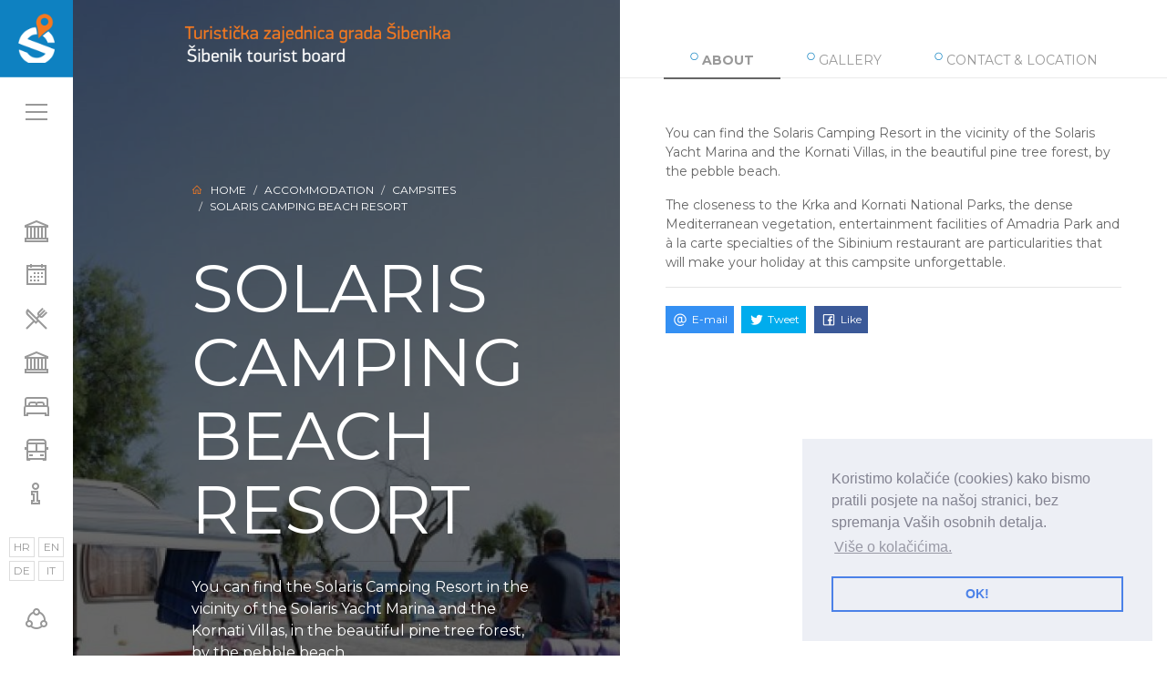

--- FILE ---
content_type: text/html; charset=UTF-8
request_url: https://www.sibenik-tourism.hr/lokacije/solaris-camping-beach-resort/63/en.html
body_size: 6596
content:
<!DOCTYPE html>
<html xmlns="http://www.w3.org/1999/xhtml">
<head>
<meta http-equiv="Content-Type" content="text/html; charset=utf-8" />
<meta name="google-site-verification" content="SFKGVmOKLUwjIqnWOz4T3WK4LuNrX1ubs2pBDjd6VFc" />
<meta http-equiv="Cache-control" content="public"><meta name="viewport" content="target-densitydpi=device-dpi, width=device-width, initial-scale=1.0, minimum-scale=1.0, maximum-scale=1.0, user-scalable=no"/><meta name="apple-mobile-web-app-capable" content="yes"/><meta http-equiv="Content-Language" content="en" /><meta name="keywords" content=""><meta name="author" content="Visit Šibenik"><meta property="og:title" content="SOLARIS CAMPING BEACH RESORT" /><meta property="og:url" content="https://www.sibenik-tourism.hr/lokacije/solaris-camping-beach-resort/63/en.html"/><meta property="og:image" content="https://www.sibenik-tourism.hr/upload/lokacije/2018/07/2018-07-11/63//170061solariscampingbeachresort1024x682.jpg"/><title>SOLARIS CAMPING BEACH RESORT :: Visit Šibenik</title><link href="https://www.sibenik-tourism.hr/tpl/stil/css/bootstrap.min.css" rel="stylesheet">
<link href="https://www.sibenik-tourism.hr/tpl/stil/css/fonts.css" rel="stylesheet">
<link href="https://www.visitsibenik.net/tpl/stil/css/fonts.css" rel="stylesheet">
<link href="https://www.visitsibenik.hr/tpl/stil/css/fonts.css" rel="stylesheet">
<link href="https://www.sibenik-tourism.hr/tpl/stil/css/lightbox.css" rel="stylesheet">
<link href="https://www.sibenik-tourism.hr/tpl/stil/css/gallery.css" rel="stylesheet">
<link href="https://www.sibenik-tourism.hr/tpl/stil/css/slick.css" rel="stylesheet">
<link href="https://www.sibenik-tourism.hr/tpl/stil/css/slick-theme.css" rel="stylesheet">
<link href="https://www.sibenik-tourism.hr/tpl/stil/css/jssocials.css" rel="stylesheet">
<link href="https://www.sibenik-tourism.hr/tpl/stil/css/jssocials-theme-flat.css" rel="stylesheet">
<link href="https://www.sibenik-tourism.hr/tpl/stil/css/master.css" rel="stylesheet">
<link rel="stylesheet" type="text/css" href="https://cdn.jsdelivr.net/npm/cookieconsent@3/build/cookieconsent.min.css" />
<script src="https://cdn.jsdelivr.net/npm/cookieconsent@3/build/cookieconsent.min.js"></script>
<script>
window.addEventListener("load", function(){
window.cookieconsent.initialise({
  "palette": {
    "popup": {
      "background": "#edeff5",
      "text": "#838391"
    },
    "button": {
      "background": "transparent",
      "text": "#4b81e8",
      "border": "#4b81e8"
    }
  },
  "position": "bottom-right",
  "content": {
    "message": "Koristimo kolačiće (cookies) kako bismo pratili posjete na našoj stranici, bez spremanja Vaših osobnih detalja. ",
    "dismiss": "OK!",
    "link": "Više o kolačićima.",
    "href": "http://www.allaboutcookies.org/"
  }
})});
</script>
</head>
<body>

<div class="loader"></div>
<!-- Global site tag (gtag.js) - Google Analytics -->
<script async src="https://www.googletagmanager.com/gtag/js?id=UA-171264512-1"></script>
<script>
  window.dataLayer = window.dataLayer || [];
  function gtag(){dataLayer.push(arguments);}
  gtag('js', new Date());

  gtag('config', 'UA-171264512-1');
</script>

<div id="fb-root"></div>
<script>(function(d, s, id) {
  var js, fjs = d.getElementsByTagName(s)[0];
  if (d.getElementById(id)) return;
  js = d.createElement(s); js.id = id;
  js.src = 'https://connect.facebook.net/hr_HR/sdk.js#xfbml=1&version=v2.12&appId=224411374277648&autoLogAppEvents=1';
  fjs.parentNode.insertBefore(js, fjs);
}(document, 'script', 'facebook-jssdk'));</script>
<div id="mainMenu"> <a href="#" id="closeMenu"><i class="la la-times"></i></a>
  <div class="row"> <div class="col-md-2"> <h5><a href="https://www.sibenik-tourism.hr/stranice/city-guide/1/en.html" class="blue text-uppercase">City guide</a></h5> <hr/><p><a href="https://www.sibenik-tourism.hr/stranice/unesco-monuments/7/en.html">Unesco monuments</a></p><p><a href="https://www.sibenik-tourism.hr/stranice/attractions/10/en.html">Attractions</a></p><p><a href="https://www.sibenik-tourism.hr/stranice/cultural-heritage/15/en.html">Cultural heritage</a></p><p><a href="https://www.sibenik-tourism.hr/stranice/scenic-attractions/11/en.html">Scenic attractions</a></p><p><a href="https://www.sibenik-tourism.hr/stranice/beaches/14/en.html">Beaches</a></p><p><a href="https://www.sibenik-tourism.hr/stranice/sibenik-audio-guide/146/en.html">Šibenik Audio Guide </a></p></div><div class="col-md-2"> <h5><a href="https://www.sibenik-tourism.hr/stranice/experience-sibenik/2/en.html" class="blue text-uppercase">Experience Šibenik</a></h5> <hr/><p><a href="https://www.sibenik-tourism.hr/stranice/events/81/en.html">Events</a></p><p><a href="https://www.sibenik-tourism.hr/stranice/tourist-places/24/en.html">Tourist places</a></p><p><a href="https://www.sibenik-tourism.hr/stranice/resorts/40/en.html">Resorts</a></p><p><a href="https://www.sibenik-tourism.hr/stranice/game-of-thrones-locations/49/en.html">Game of Thrones locations</a></p></div><div class="col-md-2"> <h5><a href="https://www.sibenik-tourism.hr/stranice/lifestyle/3/en.html" class="blue text-uppercase">Lifestyle</a></h5> <hr/><p><a href="https://www.sibenik-tourism.hr/stranice/gastro-offer/25/en.html">Gastro offer</a></p><p><a href="https://www.sibenik-tourism.hr/stranice/wineries/104/en.html">Wineries</a></p><p><a href="https://www.sibenik-tourism.hr/stranice/souvenirs/29/en.html">Souvenirs</a></p><p><a href="https://www.sibenik-tourism.hr/stranice/activity-holiday/27/en.html">Activity holiday</a></p><p><a href="https://www.sibenik-tourism.hr/stranice/excursions/28/en.html">Excursions</a></p><p><a href="https://www.sibenik-tourism.hr/stranice/shopping/30/en.html">Shopping</a></p></div><div class="col-md-2"> <h5><a href="https://www.sibenik-tourism.hr/stranice/interesting-things/150/en.html" class="blue text-uppercase">Interesting things</a></h5> <hr/><p><a href="https://www.sibenik-tourism.hr/stranice/natural-heritage/151/en.html">Natural heritage</a></p><p><a href="https://www.sibenik-tourism.hr/stranice/palaces/152/en.html">Palaces</a></p><p><a href="https://www.sibenik-tourism.hr/stranice/interesting-details/153/en.html">Interesting details</a></p></div><div class="col-md-2"> <h5><a href="https://www.sibenik-tourism.hr/stranice/accommodation/4/en.html" class="blue text-uppercase">Accommodation</a></h5> <hr/><p><a href="https://www.sibenik-tourism.hr/stranice/hotels/50/en.html">Hotels</a></p><p><a href="https://www.sibenik-tourism.hr/stranice/hostels/51/en.html">Hostels</a></p><p><a href="https://www.sibenik-tourism.hr/stranice/campsites/52/en.html">Campsites</a></p><p><a href="https://www.sibenik-tourism.hr/stranice/private-accommodation/20/en.html">Private accommodation</a></p><p><a href="https://www.sibenik-tourism.hr/stranice/marinas/21/en.html">Marinas</a></p><p><a href="https://www.sibenik-tourism.hr/stranice/charter/22/en.html">Charter</a></p><p><a href="https://www.sibenik-tourism.hr/stranice/travel-agencies/23/en.html">Travel agencies</a></p></div><div class="col-md-2"> <h5><a href="https://www.sibenik-tourism.hr/stranice/plan-travel/5/en.html" class="blue text-uppercase">Plan travel</a></h5> <hr/><p><a href="https://www.sibenik-tourism.hr/stranice/car/54/en.html">Car</a></p><p><a href="https://www.sibenik-tourism.hr/stranice/bus/56/en.html">Bus</a></p><p><a href="https://www.sibenik-tourism.hr/stranice/airports/53/en.html">Airports</a></p><p><a href="https://www.sibenik-tourism.hr/stranice/railway/55/en.html">Railway</a></p><p><a href="https://www.sibenik-tourism.hr/stranice/ferry-service/57/en.html">Ferry service</a></p><p><a href="https://www.sibenik-tourism.hr/stranice/taxi/58/en.html">Taxi</a></p><p><a href="https://www.sibenik-tourism.hr/stranice/rent-a-car/59/en.html">Rent a car</a></p></div><div class="col-md-2"> <h5><a href="https://www.sibenik-tourism.hr/stranice/about-sibenik/6/en.html" class="blue text-uppercase">About Šibenik</a></h5> <hr/><p><a href="https://www.sibenik-tourism.hr/stranice/sibenik-today/60/en.html">Šibenik today</a></p><p><a href="https://www.sibenik-tourism.hr/stranice/history/61/en.html">History</a></p><p><a href="https://www.sibenik-tourism.hr/stranice/historic-figures/63/en.html">Historic figures</a></p><p><a href="https://www.sibenik-tourism.hr/stranice/famous-sibenik-figures/64/en.html">Famous Šibenik figures</a></p></div> </div>
  <p>&nbsp;</p>
  <div class="row"> 
  	<div class="col-md-2"> <h5><a href="https://www.sibenik-tourism.hr/stranice/current/83/en.html" class="blue text-uppercase">Current</a></h5> <hr/><p><a href="https://www.sibenik-tourism.hr/stranice/calendar-of-events/79/en.html">Calendar of events</a></p></div><div class="col-md-2"> <h5><a href="https://www.sibenik-tourism.hr/stranice/service-information/84/en.html" class="blue text-uppercase">Service information</a></h5> <hr/><p><a href="https://www.sibenik-tourism.hr/stranice/sibenik-card/127/en.html">Šibenik Card</a></p><p><a href="https://www.sibenik-tourism.hr/stranice/important-phone-numbers/80/en.html">Important phone numbers</a></p><p><a href="https://www.sibenik-tourism.hr/stranice/press-center/87/en.html">Press center</a></p></div><div class="col-md-2"> <h5><a href="https://www.sibenik-tourism.hr/stranice/multimedia/85/en.html" class="blue text-uppercase">Multimedia</a></h5> <hr/><p><a href="https://www.sibenik-tourism.hr/stranice/photo-galleries/88/en.html">Photo galleries</a></p><p><a href="https://www.sibenik-tourism.hr/stranice/video-gallery/86/en.html">Video gallery</a></p><p><a href="https://www.sibenik-tourism.hr/stranice/brochures/90/en.html">Brochures</a></p><p><a href="https://www.sibenik-tourism.hr/stranice/360-panorama/123/en.html">360 Panorama</a></p><p><a href="https://www.sibenik-tourism.hr/stranice/webcams/124/en.html">Webcams</a></p></div><div class="col-md-2"> <h5><a href="https://www.sibenik-tourism.hr/stranice/informations/92/en.html" class="blue text-uppercase">Informations</a></h5> <hr/><p><a href="https://www.sibenik-tourism.hr/stranice/news/94/en.html">News</a></p></div> 
    <div class="col-md-2">&nbsp;</div>
    
  </div>
    <p>&nbsp;</p>
        <p>&nbsp;</p>
            <p>&nbsp;</p>
  <div class="row">
  
  <div class="col-md-4">
    	<h5 class="blue text-uppercase">Tourist Information Center - TIC</h5><hr/>
         <p><i class="la la-map-marker blue"></i> &nbsp; <b>Address:</b>  Obala palih omladinaca 3, 22000 Šibenik</p>                              
         <p><i class="la la-phone blue"></i> &nbsp; <b>Phone:</b>  +385 (0)22 214 411; +385 (0)22 214 448</p>                     		                        	
         <p><i class="la la-envelope blue"></i> &nbsp; <b>E-mail:</b>  <a href="mailto:info.center@visitsibenik.hr ">info.center@visitsibenik.hr </a></p>
         <p><i class="la la-globe blue"></i> &nbsp; <b>Website</b> <a href="https://www.visitsibenik.hr" target="_blank">https://www.visitsibenik.hr</a></p>
    </div>
    <div class="col-md-4">
    	<h5 class="blue text-uppercase">Tourist Board of the City of Šibenik</h5><hr/>
        <p><i class="la la-map-marker blue"></i> &nbsp; <b>Address:</b>  Fausta Vrančića 18, 22000 Šibenik</p>                              
         <p><i class="la la-phone blue"></i> &nbsp; <b>Phone:</b>   +385 (0)22 212 075; +385 (0)22 219 073</p>                     		                        	
         <p><i class="la la-envelope blue"></i> &nbsp; <b>E-mail:</b>  <a href="mailto:info@visitsibenik.hr">info@visitsibenik.hr</a></p>
         <p><i class="la la-globe blue"></i> &nbsp; <b>Website:</b> <a href="https://www.visitsibenik.hr" target="_blank">https://www.visitsibenik.hr</a></p>
        
    </div>
    <div class="col-md-4">
    	<h5 class="blue text-uppercase">Društvene mreže</h5><hr/>
         <p> <a class="iconBig" href=" https://www.facebook.com/TouristBoardSibenik">
				<i class="la la-facebook"></i> &nbsp; FACEBOOK 
			</a></p>
		<p> <a class="iconBig" href=" https://twitter.com/sibeniktb">
				<i class="la la-twitter"></i> &nbsp; TWITTER 
			</a> </p>
		<p> <a class="iconBig" href=" https://www.youtube.com/user/ilovesibenik">
				<i class="la la-youtube"></i> &nbsp; YOUTUBE 
			</a> </p>
		<p> <a class="iconBig" href=" https://www.instagram.com/lovesibenik/">
				<i class="la la-instagram"></i> &nbsp; INSTAGRAM 
			</a></p> 
		<p> <a class="iconBig" href="https://www.flickr.com/photos/ilovesibenik/">
				<i class="la la-flickr"></i> &nbsp; FLICKR 
			</a> </p>
		<p>   
        
    </div>
  
  </div>
</div>
<div id="shareMenu"> <a href="#" id="closeShare"><i class="la la-times"></i></a>
  <div id="share"></div>
</div>
 <div id="mainSidebar">
  <div id="mainSidebarLogo"> <a href="https://www.sibenik-tourism.hr"><img src="https://www.sibenik-tourism.hr/tpl/stil/img/tz-sibenik-logo-white.png" width="100%"/></a> </div>
  <div class="mainSidebarItem"> <a id="showMenu" href="#"><i class="la la-bars"></i></a> </div>
  <div class="mainSidebarItem" id="langMenu">
  	<a  href="https://www.sibenik-tourism.hr/lokacije/solaris-camping-beach-resort/63/hr.html">HR</a><a  href="https://www.sibenik-tourism.hr/lokacije/solaris-camping-beach-resort/63/en.html">EN</a><a  href="https://www.sibenik-tourism.hr/lokacije/solaris-camping-beach-resort/63/de.html">DE</a><a  href="https://www.sibenik-tourism.hr/lokacije/solaris-camping-beach-resort/63/it.html">IT</a>  </div>
  <div class="mainSidebarItem" id="mainCatMenu"> 
  	<a data-toggle="tooltip" data-placement="right" title="City guide" href="https://www.sibenik-tourism.hr/stranice/city-guide/1/en.html"><i class="la la-university"></i></a><a data-toggle="tooltip" data-placement="right" title="Experience Šibenik" href="https://www.sibenik-tourism.hr/stranice/experience-sibenik/2/en.html"><i class="la la-calendar"></i></a><a data-toggle="tooltip" data-placement="right" title="Lifestyle" href="https://www.sibenik-tourism.hr/stranice/lifestyle/3/en.html"><i class="la la-cutlery"></i></a><a data-toggle="tooltip" data-placement="right" title="Interesting things" href="https://www.sibenik-tourism.hr/stranice/interesting-things/150/en.html"><i class="la la-university"></i></a><a data-toggle="tooltip" data-placement="right" title="Accommodation" href="https://www.sibenik-tourism.hr/stranice/accommodation/4/en.html"><i class="la la-bed"></i></a><a data-toggle="tooltip" data-placement="right" title="Plan travel" href="https://www.sibenik-tourism.hr/stranice/plan-travel/5/en.html"><i class="la la-bus"></i></a><a data-toggle="tooltip" data-placement="right" title="About Šibenik" href="https://www.sibenik-tourism.hr/stranice/about-sibenik/6/en.html"><i class="la la-info"></i></a>  </div>
  <div class="mainSidebarItem" id="Social"> <a id="showShare" href="#"><i class="la la-share-alt "></i></a> </div>
</div>
 <div class="container-fluid" id="indexSLider"> 
		<img src="https://www.sibenik-tourism.hr/tpl/stil/img/logo-slider.png" id="sliderLogo"/> 
    </div>
 <div id="mainContent">
  		
  
    	<div class="row no-gutters" id="page-container">
  
        	<div class="col-md-6" id="pageMedia">
            	<div   id="featBigTitleLocation"  > 
                	<div class="caption" data-img="https://www.sibenik-tourism.hr/upload/lokacije/2018/07/2018-07-11/63//170061solariscampingbeachresort1024x682.jpg">
                    	
                    	<div class="data-img-caption">
                        	<nav aria-label="breadcrumb">
  								<ol class="breadcrumb">
    							<li class="breadcrumb-item"><a href="https://www.sibenik-tourism.hr"><i class="la la-home orange"></i> &nbsp; Home</a></li>
    							<li class="breadcrumb-item"><a href="https://www.sibenik-tourism.hr/stranice/accommodation/4/en.html">Accommodation</a></li><li class="breadcrumb-item"><a href="https://www.sibenik-tourism.hr/stranice/campsites/52/en.html">Campsites</a></li>    							<li class="breadcrumb-item active" aria-current="page">SOLARIS CAMPING BEACH RESORT</li>
  								</ol>
							</nav>
                            <p>&nbsp;</p>
                            <h1>SOLARIS CAMPING BEACH RESORT</h1>
                            <hr/>
                            <p><p>You can find the Solaris Camping Resort in the vicinity of the Solaris Yacht Marina and the Kornati Villas, in the beautiful pine tree forest, by the pebble beach.</p>
</p>
                            <p>&nbsp;</p>
                                                    	<p><sup class="orange"> <i class="la la-circle"></i> </sup> <b>FIND OUT MORE:</b> &nbsp; <a  class="orange" href="http://www.campingsolaris.com/" target="_blank">www.campingsolaris.com</a></p>
                                                           
                        </div>
                    </div>
                </div>
            </div>
            
            
            <div class="col-md-6" id="pageInfo">
            	<ul class="nav nav-fill nav-tabs  text-uppercase" id="myTab" role="tablist">
                	  					<li class="nav-item">
    					<a class="nav-link active" id="home-tab" data-toggle="tab" href="#about" role="tab" aria-controls="home" aria-selected="true"><sup class="blue"> <i class="la la-circle"></i> </sup> ABOUT  </a>
  					</li>
                                          					<li class="nav-item">
    					<a class="nav-link" id="profile-tab" data-toggle="tab" href="#media" role="tab" aria-controls="profile" aria-selected="false"><sup class="blue"> <i class="la la-circle"></i> </sup> GALLERY  </a>
  					</li>
                                                                                                    <li class="nav-item">
    					<a class="nav-link" id="data-tab" data-toggle="tab" href="#contact" role="tab" aria-controls="data" aria-selected="false"><sup class="blue"> <i class="la la-circle"></i> </sup> CONTACT & LOCATION  </a>
  					</li>
                    
                     
				</ul>
				<div class="tab-content" id="myTabContent">
                	
                	  					<div class="tab-pane fade show active" id="about" role="tabpanel" aria-labelledby="home-tab">
                    	<p>You can find the Solaris Camping Resort in the vicinity of the Solaris Yacht Marina and the Kornati Villas, in the beautiful pine tree forest, by the pebble beach.</p>
                    	<p>The closeness to the Krka and Kornati National Parks, the dense Mediterranean vegetation, entertainment facilities of Amadria Park and &agrave; la carte specialties of the Sibinium restaurant are particularities that will make your holiday at this campsite unforgettable.</p>
                        <hr/>
                        <div class="share2"></div> 
                     </div>
                                            					 <div class="tab-pane fade" id="media" role="tabpanel" aria-labelledby="profile-tab">
     					<div class="viewGallery" itemscope itemtype="http://schema.org/ImageGallery"><figure   itemprop="associatedMedia" itemscope itemtype="http://schema.org/ImageObject" >
        <a href="https://www.sibenik-tourism.hr/upload/lokacije/2018/07/2018-07-11/63/17004solariscampingbeachresort1024x682.jpg" itemprop="contentUrl" data-size="1920x1278">
            <img src="https://www.sibenik-tourism.hr/thumbs/lokacije/2018/07/2018-07-11/63/17004solariscampingbeachresort1024x682.jpg" itemprop="thumbnail" alt="SOLARIS CAMPING BEACH RESORT"  />
        </a>
     </figure><figure   itemprop="associatedMedia" itemscope itemtype="http://schema.org/ImageObject" >
        <a href="https://www.sibenik-tourism.hr/upload/lokacije/2018/07/2018-07-11/63/17005solariscampingbeachresort1024x683.jpg" itemprop="contentUrl" data-size="1920x1280">
            <img src="https://www.sibenik-tourism.hr/thumbs/lokacije/2018/07/2018-07-11/63/17005solariscampingbeachresort1024x683.jpg" itemprop="thumbnail" alt="SOLARIS CAMPING BEACH RESORT"  />
        </a>
     </figure><figure   itemprop="associatedMedia" itemscope itemtype="http://schema.org/ImageObject" >
        <a href="https://www.sibenik-tourism.hr/upload/lokacije/2018/07/2018-07-11/63/170061solariscampingbeachresort1024x682.jpg" itemprop="contentUrl" data-size="1920x1278">
            <img src="https://www.sibenik-tourism.hr/thumbs/lokacije/2018/07/2018-07-11/63/170061solariscampingbeachresort1024x682.jpg" itemprop="thumbnail" alt="SOLARIS CAMPING BEACH RESORT"  />
        </a>
     </figure><figure   itemprop="associatedMedia" itemscope itemtype="http://schema.org/ImageObject" >
        <a href="https://www.sibenik-tourism.hr/upload/lokacije/2018/07/2018-07-11/63/170062solariscampingbeachresort1024x682.jpg" itemprop="contentUrl" data-size="1920x1278">
            <img src="https://www.sibenik-tourism.hr/thumbs/lokacije/2018/07/2018-07-11/63/170062solariscampingbeachresort1024x682.jpg" itemprop="thumbnail" alt="SOLARIS CAMPING BEACH RESORT"  />
        </a>
     </figure></div>                      </div>
                                          
                                          
                                          
                                         
                                          <div class="tab-pane fade" id="contact" role="tabpanel" aria-labelledby="data-tab">
                                          
                     	                     	<iframe src="https://www.google.com/maps/embed?pb=!1m18!1m12!1m3!1d3891.1553594620254!2d15.875838316022557!3d43.69884497911981!2m3!1f0!2f0!3f0!3m2!1i1024!2i768!4f13.1!3m3!1m2!1s0x1335242acdd55933%3A0x5d1e3a7b4a005f33!2sSolaris+Camping+Beach+Resort!5e1!3m2!1shr!2shr!4v1554288797756!5m2!1shr!2shr" width="100%" height="450" frameborder="0" style="border:0" allowfullscreen></iframe>	
                        <hr/>
                                                <div class="row">
                            <div class="col-md-6">
                            
                             <p><i class="la la-map-marker blue"></i> &nbsp; <b>Address:</b>  Hoteli Solaris 86, 22000 Šibenik</p>                              <p><i class="la la-phone blue"></i> &nbsp; <b>Phone:</b>  +385 22 361 017</p>                     		                        	<p><i class="la la-envelope blue"></i> &nbsp; <b>E-mail:</b>  <a href="mailto:camping@solaris.hr">camping@solaris.hr</a></p>
                                                                                	<p><i class="la la-globe blue"></i> &nbsp; <b>Website:</b> <a href="http://www.campingsolaris.com/" target="_blank">www.campingsolaris.com</a></p>
                                                         </div>
                            <div class="col-md-6">
                        		
                            </div>
                        </div>
                        <hr/>
                        <div class="share2"></div> 
                     </div>
                     
                     
                     
                     
                    
				</div>
            </div>
        
        </div>	
        <div class="container-fluid" id="featuredBox">
  <div class="row no-gutters"> <div class="col-md-4 lgreyBg">
    <div class="pad">
      <div class="row">
        <div class="col-md-10 col-8">
          <h3 class="blue text-uppercase"><b>Nextbike</b></h3>
          <p>&nbsp;</p>
          <p>Nextbike f&auml;hrt mit dem Fahrrad in die N&auml;chste Woche. Register for free and pay for the Nextbike-Bike with 250 Points!</p>

<p><strong>Learn more at:<a href="http://https://www.nextbike.hr/hr/sibenik/" target="_blank"><strong>&nbsp; </strong>www.nextbike.hr/hr/sibenik/</a></strong></p>

        </div>
        <div class="col-md-2 col-4 text-center"> <a href=""><img src="https://www.sibenik-tourism.hr/upload/mediablok/2019/04/2019-04-04/2/nextbikelogo.png" width="100%"/></a> </div>
      </div>
    </div>
  </div><div class="col-md-4 lgreyBg">
    <div class="pad">
      <div class="row">
        <div class="col-md-10 col-8">
          <h3 class="blue text-uppercase"><b>360<sup>0</sup> Panorama</b></h3>
          <p>&nbsp;</p>
          <p><a class="btn btn-primary btn-block" href="https://www.sibenik-tourism.hr/stranice/360-panorame/123/en.html">Open 360 city view</a></p>

        </div>
        <div class="col-md-2 col-4 text-center"> <a href=""><img src="https://www.sibenik-tourism.hr/upload/mediablok/2019/04/2019-04-19/4/td.png" width="100%"/></a> </div>
      </div>
    </div>
  </div><div class="col-md-4 darkBg">
    <div class="pad">
      <div class="row">
        <div class="col-md-10 col-8">
          <h3 class="blue text-uppercase"><b>Šibenik Audio Guide </b></h3>
          <p>&nbsp;</p>
          <p>The audio guide application of the Tourist Board of the City of &Scaron;ibenik for audio guidance of the visitors to famous locations of the City of &Scaron;ibenik.</p>

<hr />
<p>. The guide contents are available in the Croatian, English, German and Italian language.</p>

        </div>
        <div class="col-md-2 col-4 text-center"> <a href=""><img src="https://www.sibenik-tourism.hr/upload/mediablok/2021/07/2021-07-06/9/tzsibenikvodicikonicaaplikacije.png" width="100%"/></a> </div>
      </div>
    </div>
  </div> </div>
</div>
 
<div class="row no-gutters" id="footer-container">
  <div class="col-md-6">
    <div class="pad"> <a href="https://www.sibenik-tourism.hr"> <img src="https://www.sibenik-tourism.hr/tpl/stil/img/tz-sibenik-logo-white.png" width="50" style="margin-right:30px;"/> <img src="https://www.sibenik-tourism.hr/tpl/stil/img/logo-slider.png" width="300"/> &nbsp; &nbsp; <img src="https://www.sibenik-tourism.hr/tpl/stil/img/UNESCO_logo_footer.png" width="100"/></a> &nbsp; <a href="http://www.croatia.hr" target="_blank"><img src="/tpl/stil/img/croatiabw_en.png" width="100"/></a></div>
  </div>
  <div class="col-md-6 text-right">
    <div class="pad footerMenu">  <a href="https://www.sibenik-tourism.hr/stranice/city-guide/1/en.html" class="blue text-uppercase">City guide</a>  <a href="https://www.sibenik-tourism.hr/stranice/experience-sibenik/2/en.html" class="blue text-uppercase">Experience Šibenik</a>  <a href="https://www.sibenik-tourism.hr/stranice/lifestyle/3/en.html" class="blue text-uppercase">Lifestyle</a>  <a href="https://www.sibenik-tourism.hr/stranice/interesting-things/150/en.html" class="blue text-uppercase">Interesting things</a>  <a href="https://www.sibenik-tourism.hr/stranice/accommodation/4/en.html" class="blue text-uppercase">Accommodation</a>  <a href="https://www.sibenik-tourism.hr/stranice/plan-travel/5/en.html" class="blue text-uppercase">Plan travel</a>  <a href="https://www.sibenik-tourism.hr/stranice/about-sibenik/6/en.html" class="blue text-uppercase">About Šibenik</a>  </div>
  </div>
  <div class="col-md-6">
    <div class="pad socialFooter"> 
	<a href=" https://www.facebook.com/TouristBoardSibenik">
				<i class="la la-facebook"></i>
			</a> <a href=" https://twitter.com/sibeniktb">
				<i class="la la-twitter"></i>
			</a> <a href=" https://www.youtube.com/user/ilovesibenik">
				<i class="la la-youtube"></i>
			</a> <a href=" https://www.instagram.com/lovesibenik/">
				<i class="la la-instagram"></i>
			</a> <a href="https://www.flickr.com/photos/ilovesibenik/">
				<i class="la la-flickr"></i>
			</a>  
     </div>
  </div>
   <div class="col-md-6 text-right">
    <div class="pad"> Copyright &copy; 2026 &nbsp; &bull; &nbsp;Visit Šibenik &nbsp; &bull; &nbsp;  All Rights Reserved <br/>
      Web design and development: <a target="_blank" href="http://www.median.hr">MEDIAN Creative Solutions</a> </div>
  </div>
</div>
</div>
</div>
<!-- Root element of PhotoSwipe. Must have class pswp. -->
<div class="pswp" tabindex="-1" role="dialog" aria-hidden="true">

    <!-- Background of PhotoSwipe. 
         It's a separate element as animating opacity is faster than rgba(). -->
    <div class="pswp__bg"></div>

    <!-- Slides wrapper with overflow:hidden. -->
    <div class="pswp__scroll-wrap">

        <!-- Container that holds slides. 
            PhotoSwipe keeps only 3 of them in the DOM to save memory.
            Don't modify these 3 pswp__item elements, data is added later on. -->
        <div class="pswp__container">
            <div class="pswp__item"></div>
            <div class="pswp__item"></div>
            <div class="pswp__item"></div>
        </div>

        <!-- Default (PhotoSwipeUI_Default) interface on top of sliding area. Can be changed. -->
        <div class="pswp__ui pswp__ui--hidden">

            <div class="pswp__top-bar">

                <!--  Controls are self-explanatory. Order can be changed. -->

                <div class="pswp__counter"></div>

                <button class="pswp__button pswp__button--close" title="Close (Esc)"></button>

                <button class="pswp__button pswp__button--share" title="Share"></button>

                <button class="pswp__button pswp__button--fs" title="Toggle fullscreen"></button>

                <button class="pswp__button pswp__button--zoom" title="Zoom in/out"></button>

                <!-- Preloader demo https://codepen.io/dimsemenov/pen/yyBWoR -->
                <!-- element will get class pswp__preloader--active when preloader is running -->
                <div class="pswp__preloader">
                    <div class="pswp__preloader__icn">
                      <div class="pswp__preloader__cut">
                        <div class="pswp__preloader__donut"></div>
                      </div>
                    </div>
                </div>
            </div>

            <div class="pswp__share-modal pswp__share-modal--hidden pswp__single-tap">
                <div class="pswp__share-tooltip"></div> 
            </div>

            <button class="pswp__button pswp__button--arrow--left" title="Previous (arrow left)">
            </button>

            <button class="pswp__button pswp__button--arrow--right" title="Next (arrow right)">
            </button>

            <div class="pswp__caption">
                <div class="pswp__caption__center"></div>
            </div>

        </div>

    </div>

</div>

<script src="https://www.sibenik-tourism.hr/tpl/stil/js/jquery.js"></script> 
<script src="https://www.sibenik-tourism.hr/tpl/stil/js/popper.min.js"></script> 
<script src="https://www.sibenik-tourism.hr/tpl/stil/js/bootstrap.min.js"></script> 
<script src="https://www.sibenik-tourism.hr/tpl/stil/js/jquery.calendario.js"></script> 
<script src="https://www.sibenik-tourism.hr/tpl/stil/js/modernizr.custom.63321.js"></script> 
<script src="https://www.sibenik-tourism.hr/tpl/stil/js/slick.js"></script> 
<script src="https://www.sibenik-tourism.hr/tpl/stil/js/ajax.js"></script> 
<script src="https://www.sibenik-tourism.hr/tpl/stil/js/lightbox.js"></script> 
<script src="https://www.sibenik-tourism.hr/tpl/stil/js/gallery.js"></script> 
<script src="https://www.sibenik-tourism.hr/tpl/stil/js/jssocials.min.js"></script> 
<script src="https://www.sibenik-tourism.hr/tpl/stil/js/photoswipe-ui-default.min.js"></script>
<script src="https://www.sibenik-tourism.hr/tpl/stil/js/master.js"></script> 
<script async defer src="https://maps.googleapis.com/maps/api/js?key=AIzaSyDmIenVAvfxL3U8DVTf501ZGYGPd3Do9Fw&callback=initMap" type="text/javascript"></script>
<img height="1" width="1" style="display:none" src="https://cdn.midas-network.com/MidasPixel/IndexAsync/b169888e-f7a3-4517-b9fa-6d251a7d36be" />
</body></html>

--- FILE ---
content_type: text/css
request_url: https://www.sibenik-tourism.hr/tpl/stil/css/master.css
body_size: 4285
content:
@import url('https://fonts.googleapis.com/css?family=Montserrat:200,200i,300,300i,400,400i,600,600i,700,700i&subset=latin-ext');
body { color:#666; font-family: 'Montserrat', sans-serif; font-size:14px;  background:#fff;  }
body, html {
  height: 100%;
  width: 100%;
}
a:hover { text-decoration: none; color:#0e81c1}

.postItem a.blue {color:#0e81c1 !important}

.iconBig   i{font-size:18px; display:inline;}

.orange {color:#f47920}
.blue {color:#0e81c1}
.blueBG {background:#0e81c1}
.white { color:#fff;}
.lgrayBg { background:#f9f9f9; color:#fff; overflow: hidden;
    background-size: cover;
    background-position: center;}
	
	
	.openMapView {position:absolute; bottom:0; right:50px; left:50px; bottom:50px;}
	
figure {float:left; width:33.333%; display: block; height:auto; padding:10px 20px; overflow:hidden}
figure img {width:100% !important;  }


img.slider1 {width:200px;}


img.slider2 {width:180px; margin-top:-40px}


#indexMultimedia   .col-md-2 {padding:35px 30px 10px 30px;}
#indexMultimedia   .col-md-2:hover {background:#0b679a !important;}
#indexMultimedia   .col-md-2 h4 {color:#fff; font-weight:bold; text-transform: uppercase; font-size:20px}
#indexMultimedia   .col-md-2 i {position:absolute; right:20px; top:28px; font-size:36px; opacity:0.5; color:#fff;}
 

.loader {position: fixed;
	left: 0px;
	top: 0px;
	width: 100%;
	height: 100%;
	z-index: 9999;
	background: #fff  url(../img/preloader.gif) center center no-repeat;}
	
.loaderEvent {position:relative;
 	border-left:1px solid #f9f9f9; 
	width: 100%;
	height: 400px;
	z-index: 9999;
	background: #fff  url(../img/preloader.gif) center center no-repeat;}

a.findBlue {display:inline-block; padding:5px 10px; border:1px solid #0e81c1; color:#0e81c1; margin-top:10px;}
a.findBlue:hover { background:#0e81c1; color:#fff;}

a.findWhite {display:inline-block; padding:5px 10px; border:1px solid #fff; color:#fff; margin-top:10px;}
a.findWhite:hover { background:#fff; color:#0e81c1;}

a.docItem {color:#666}
a.docItem:hover {color:#f47920 !important;}

#indexNewsEvents {background:#0e81c1; color:#fff; padding-top:20px; padding-bottom:20px; margin:0;  }
#indexNewsEvents .pad {padding:20px 40px; border:none}
#indexNewsEvents .col-md-4.newsItem {margin-bottom:40px; font-size:16px; }
#indexNewsEvents .col-md-4.newsItem  a {color:#fff;}
#indexNewsEvents .col-md-4.newsItem    i {color:#084d73;}
#indexNewsEvents .col-md-4.newsItem:hover  a {color:#084d73;}
#indexNewsEvents .findWhite {margin-top:-5px;}

.newsItem .pad {padding:40px; border:1px solid #f9f9f9; height:220px;  }
.newsItem .pad.event {padding:40px; border:1px solid #f9f9f9; height:250px;}
.newsItem .pad a {color:#222}
.newsItem .pad:hover a {color:#0e81c1}

.eventImg {height:150px; padding-top:50px;}

.newsItem2 .pad {padding:20px; border:1px solid #f9f9f9;  }
.newsItem2:hover .pad { background:#f9f9f9}
.newsItem2 .pad.event {padding:40px; border:1px solid #f9f9f9; height:250px;}
.newsItem2 .pad a {color:#222}
.newsItem2 .pad:hover a {color:#0e81c1}


#mainSlider {width:100%}


.mainIcon {position:absolute; bottom:0; right:0; background:#fff; padding:30px; font-size:38px; color:#666; text-shadow:none}

.eventsBox {padding:60px 60px 0px 60px; color:#666;}
.eventsBox .newsItem {margin-bottom:30px;}
.eventsBox .newsItem a {color:#333}

.titleSection {padding:30px 0px 20px 0px; background:#f2f2f2;   color:#0e81c1;}
.titleSection2 {padding:30px 0px 0px 0px; background:#fff;   color:#0e81c1;}

#planer {padding:50px; background:#f9f9f9}

.ponudaItem {margin-bottom:30px; height:150px;}
.ponudaItem  a {color:#222 !important;}
.ponudaItem a:hover {   color:#0e81c1 !important;}
.ponudaItem .pad {padding:20px;}


#mapKatLoc {position:fixed; left:80px; top:0; right:0; bottom:0; background:#fff; border-left:1px solid #ddd; z-index:200; margin:0; padding:0;}

 #indexSlider h1 {color:#fff; font-weight:bold; font-size:48px;}

 #indexSlider .container-fluid {padding:250px 220px !important;}


 #mainMenu {position:relative; margin-left:80px; right:0; top:0; bottom:0; background:#fff; color:#666; z-index:1000000000000000000; display:none; padding:35px 50px; border-left: 1px solid #ddd; border-bottom: 1px solid #ddd}
 	#mainMenu h5 a {font-weight:bold; color: #0e81c1}
 	#mainMenu #closeMenu {position:absolute; top:15px; right:20px; font-size:44px; color:#666;; z-index:350;}
	#mainMenu a {color:#666;}
	#mainMenu a:hover {color:#222;}
 #shareMenu {position:fixed; left:0px; right:0; top:0;  bottom:0; background:rgba(0,0,0,.9); z-index:600; FONT-SIZE:44PX; display:none; padding-top:400px; text-align:center}
 	#shareMenu #closeShare {position:absolute; top:15px; right:20px; font-size:44px; color:#fff; z-index:350;}
 #share2 { background:none !important}

 #mainSidebar {background:#fff; position:fixed; top:0; bottom:0; left:0; width:80px;     z-index:550}
 	#mainSidebarLogo { background:#0e81c1; padding:15px 20px; border-bottom:1px solid rgba(255,255,255,.2);}
	.mainSidebarItem {padding:15px; text-align:center; font-size:32px; }
		.mainSidebarItem a {color:#999}
		.mainSidebarItem a:hover {color:#0e81c1}
	#Social {position:absolute; bottom:0; left:0; right:0; padding:15px; text-align:center; font-size:32px;}
	#mainCatMenu {position:absolute; top:30%}
 	#langMenu {font-size:12px; position:absolute; bottom:80px; width:80px; padding:0;}
		#langMenu a {padding:1px; border:1px solid #ddd; display:inline-block; width:28px; margin:2px;}
	#indexSLider {position:relative;}


.singleGallery .col-md-4 {margin-top:30px;}

  	
	#sliderLogo {position:absolute; left:200px; top:20px;  z-index:200; width:300px}
	
 
 #mainContent {background:#f9f9f9; position:relative;   top:0;    left:0; overflow:hidden}
 	#mainContent .container-fluid {margin:0; padding:0; padding-right:80px; }
	#mainContent #featuredBox {margin-left:80px; }
	
	#featuredBox .whiteBg { background:#fff;    }
		#featuredBox .whiteBg .pad {padding:50px 50px 20px 50px;}
		#featuredBox .whiteBg .pad a.link {color:#666}
		#featuredBox .whiteBg .pad a.link:hover {color:#F47920}
		
	#featuredBox .blueBg { background:#0e81c1; color:#fff;    }
		#featuredBox .blueBg .pad {padding:50px 50px 20px 50px;}
		#featuredBox .blueBg .pad a {color:#fff;}
		
	#featuredEvents .blueBg { background:#0e81c1; color:#fff;    }
		#featuredEvents .blueBg .pad {padding:40px 40px 20px 40px;}
		#featuredEvents .blueBg .pad a {color:#fff;}
		#featuredEvents .blueBg .pad a:hover {color:#F47920;}
		
		
	#featuredBox .darkBg { background:#313131; color:#fff;    }
		#featuredBox .darkBg .pad {padding:50px;}
		#featuredBox .darkBg .pad a {color:#999}
		#featuredBox .darkBg .pad a:hover {color:#f47920}
		
	#featuredBox .greyBg { background:#444; color:#fff;    }
		#featuredBox .greyBg .pad {padding:50px;}
		#featuredBox .greyBg .pad a {color:#fff;}
		
	#featuredBox .lgreyBg { background:#f2f2f2; color:#666;    }
		#featuredBox .lgreyBg .pad {padding:50px;}
		#featuredBox .lgreyBg .pad a {color:#0e81c1;}
		#featuredBox .lgreyBg .pad a:hover {color:#fff;}
		
	#featuredBox i.iconBig {font-size:180px;}
	
	#featuredBox ol.breadcrumb {position:absolute; left:135px; top:200px; z-index:100}
	
	
	#mainContent #featuredEvents {margin-left:80px; }
	
	
	#footer-container {height:270px; background:#222; margin-left:80px; }
		#footer-container .pad {padding:40px 40px 40px 40px;}
		
		#footer-container a {color:#999}
			#footer-container a:hover {color:#fff;}
		
		.socialFooter a {  font-size:42px}
		
		.footerMenu a {font-size:14px; margin-left:20px;}
		
		#footer-container img {-webkit-filter: grayscale(100%); /* Safari 6.0 - 9.0 */
    filter: grayscale(100%);}
	
	#featSmall img, #featBig img {
  max-width: 100%;
  
  -moz-transition: all 0.3s;
  -webkit-transition: all 0.3s;
  transition: all 0.3s;
}
#featSmall:hover img, #featBig:hover img {
  -moz-transform: scale(1.1);
  -webkit-transform: scale(1.1);
  transform: scale(1.1);
}

.docItem  .pad{  padding:60px; }
.docItem  .pad a  {color:#666;}
.docItem  .pad a:hover  {color:#0e81c1;}


#page-container { background:#fff; height:auto !important; margin-left:80px;   }
	#page-container #pageInfo .nav-tabs { padding:48px; padding-bottom:0; }
	#page-container .tab-content {padding:50px;  }
	#page-container .nav-item a {color:#999}
	#page-container .nav-item:hover a {color:#666}
 	#page-container .tab-content  .tab-pane a {color:#444}
	
	#planerTitle  .nav-tabs { padding:0px; padding-bottom:0; border-left:1px solid #ddd }
	#planerTitle .tab-content {padding:50px;  }
	#planerTitle .nav-item a {color:#999}
	#planerTitle .nav-item:hover a {color:#666}
 	#planerTitle .tab-content  .tab-pane a {color:#444}
	
	#myTabContent2 {padding:40px;}
	
	.col-md-12.content {padding:30px;}
	
#page-tool-container {position:absolute; top:0; z-index:700; left:0; right:50%;}
	
.postItem {padding-bottom:30px;}
	.postItem h5 {color:#555}
		
		
.data-img-caption {position:absolute; top:200px; left:130px; right:100px; color:#fff; font-size:16px;}
.data-img-caption h1 {font-size:28px;}

#page-container  .fotorama  div { background:rgba(0,0,0,0.6)}
#page-container  .fotorama .data-img-caption { background:none}
	#page-container  .fotorama .data-img-caption h1 {font-size:74px;}
	
.data-img-tools {padding: 40px 0px; text-align:right; color:#fff; }
	.data-img-tools a { color:#fff; font-size:24px; padding:5px 10px; background:#0e81c1; border:1px solid #0e81c1; border-radius:1000px; margin-left:20px; opacity:0.9}
	.data-img-tools a:hover { background:#0e81c1; border:1px solid #0e81c1; opacity:1}
	
	
	.padEvents {padding:100px}
	
ul {list-style-type: none;} 
 
 
 .fc-calendar-container {
	position: relative;
	height: 400px;
	width: 400px;
}

.fc-calendar {
	width: 100%;
	height: 100%;
}

.fc-calendar .fc-head {
	height: 30px;
	line-height: 30px;
	background: #ccc;
	color: #fff;
}

.fc-calendar .fc-body {
	position: relative;
	width: 100%;
	height: 100%;
	height: -moz-calc(100% - 30px);
	height: -webkit-calc(100% - 30px);
	height: calc(100% - 30px);
 }

.fc-calendar .fc-row {
	width: 100%;
 }

.fc-four-rows .fc-row  {
	height: 25%;
}

.fc-five-rows .fc-row  {
	height: 20%;
}

.fc-six-rows .fc-row {
	height: 16.66%;
	height: -moz-calc(100%/6);
	height: -webkit-calc(100%/6);
	height: calc(100%/6);
}

.fc-calendar .fc-row > div,
.fc-calendar .fc-head > div {
	float: left;
	height: 100%;
	width:  14.28%; /* 100% / 7 */
	width: -moz-calc(100%/7);
	width: -webkit-calc(100%/7);
	width: calc(100%/7);
	position: relative;
}

/* IE 9 is rounding up the calc it seems */
.ie9 .fc-calendar .fc-row > div,
.ie9 .fc-calendar .fc-head > div {
	width:  14.2%;
}

.fc-calendar .fc-row > div {
 	padding: 4px;
	overflow: hidden;
	position: relative;
}

.fc-calendar .fc-head > div {
	text-align: center;
}

.fc-calendar .fc-row > div > span.fc-date {
	position: absolute;
	width: 30px;
	height: 20px;
	font-size: 20px;
	line-height: 20px;
	font-weight: 700;
	color: #ddd;
 	bottom: 5px;
	right: 5px;
	text-align: right;
}

.fc-calendar .fc-row > div > span.fc-weekday {
	padding-left: 5px;
	display: none;
}

.fc-calendar .fc-row > div.fc-today {
	background: #fff4c3;
}

.fc-calendar .fc-row > div.fc-out {
	opacity: 0.6;
}

.fc-calendar .fc-row > div:last-child,
.fc-calendar .fc-head > div:last-child {
	border-right: none;
}

.fc-calendar .fc-row:last-child {
	border-bottom: none;
}
.custom-calendar-wrap {
	margin: 10px auto;
	position: relative;
	overflow: hidden;
}
#calendar { border:none;}

.custom-inner {
	background:none ;
	border:none;
}

.custom-inner:before,
.custom-inner:after  {
	content: '';
	width: 99%;
	height: 50%;
	position: absolute;
	background:  ;
	bottom: -4px;
	left: 0.5%;
	z-index: -1;
 }

.custom-inner:after {
	content: '';
	width: 98%;
	bottom: -7px;
	left: 1%;
	z-index: -2;
}

.custom-header {
	background: ;
	padding: 5px 10px 10px 20px;
	height: 70px;
	position: relative;
  }

.custom-header h2,
.custom-header h3 {
	text-align: center;
	text-transform: uppercase;
}

.custom-header h2 {
	color: #fff;
	font-weight: 300;
	font-size: 28px;
	margin-top: 0px;
}

.custom-header h3 {
	font-size: 20px;
	font-weight: 700;
	color: #0b679a;
}

.custom-header nav span {
	position: absolute;
	top: 17px;
	width: 30px;
	height: 30px;
	color: transparent;
	cursor: pointer;
	margin: 0 1px;
	font-size: 40px;
	line-height: 30px;
	color:#fff;
	-webkit-touch-callout: none;
	-webkit-user-select: none;
	-khtml-user-select: none;
	-moz-user-select: none;
	-ms-user-select: none;
	user-select: none;
}

.custom-header nav span:first-child {
	left: 5px;
}

.custom-header nav span:last-child {
	right: 5px;
}

.custom-header nav span:before {
 	color: #fff;
	position: absolute;
	text-align: center;
	width: 100%;
}

.custom-header nav span.custom-prev:before {
	content: '\25c2';
}

.custom-header nav span.custom-next:before {
	content: '\25b8';
}

.custom-header nav span:hover:before {
	color: #0b679a;
}

.custom-content-reveal {
	background: none;
	background: rgba(246, 246, 246, 0.9);
	width: 100%;
	height: 100%;
	position: absolute;
	z-index: 100;
	top: 100%;
	left: 0px;
	text-align: center;
	-webkit-transition: all 0.6s ease-in-out;
	-moz-transition: all 0.6s ease-in-out;
	-o-transition: all 0.6s ease-in-out;
	-ms-transition: all 0.6s ease-in-out;
	transition: all 0.6s ease-in-out;
}

.custom-content-reveal span.custom-content-close {
	position: absolute;
	top: 15px;
	right: 10px;
	width: 20px;
	height: 20px;
	text-align: center;
	background: #ef4f69;
	box-shadow: 0 1px 1px rgba(0,0,0,0.1);
	cursor: pointer;
	line-height: 13px;
	padding: 0;
}

.custom-content-reveal span.custom-content-close:after {
	content: 'x';
	font-size: 18px;
	color: #fff;
}

.custom-content-reveal a,
.custom-content-reveal span {
	font-size: 22px;
	padding: 10px 30px;
	display: block;
}

.custom-content-reveal h4 {
	text-transform: uppercase;
	font-size: 13px;
	font-weight: 300;
	letter-spacing: 3px;
	color: #777;
	padding: 20px;
	background: #fff;
	border-bottom: 1px solid #ddd;
	border-top: 5px solid #ef4f69;
	box-shadow: 0 1px rgba(255,255,255,0.9);
	margin-bottom: 30px;
}

.custom-content-reveal span {
	color: #fff;
}

.custom-content-reveal a {
	color: #ef4f69;
}

.custom-content-reveal a:hover {
	color: #333;
}

/* Modifications */

.fc-calendar-container {
	height: 450px;
	width: auto;
	padding: 0px;
	background: none;
	border:none !important
 }

.fc-calendar .fc-head {
	background: transparent;
	color: #0b679a;
	font-weight: bold;
	text-transform: uppercase;
	font-size: 16px;
	margin-top:50px;
}

.fc-calendar .fc-row > div {
	background: none;
	cursor: pointer;
	color:#fff;
}
.fc-calendar .fc-row > div:hover {
	background: #0b679a;
	cursor: pointer;
	color:#fff;
}

.fc-calendar .fc-row > div:empty {
	background: transparent;
}

.fc-calendar .fc-row > div > span.fc-date {
	top: 50%;
	left: 50%;
	text-align: center;
	margin: -10px 0 0 -15px;
	color: #fff;
	font-weight: 400;
	pointer-events: none;
}

.fc-calendar .fc-row > div.fc-today {
	background: #074060;
 	color:#fff
}

.fc-calendar .fc-row > div.fc-today > span.fc-date {
	color: #fff;
	text-shadow: 0 1px 1px rgba(0,0,0,0.1);
}

 

.fc-calendar .fc-row > div.fc-today.fc-content:after {
	color: #222;
}

.fc-calendar .fc-row > div.fc-content:hover:after{
	color: #ef4f69;
}

.fc-calendar .fc-row > div.fc-today.fc-content:hover:after{
	color: #fff;
}

.fc-calendar .fc-row > div > div a,
.fc-calendar .fc-row > div > div span {
	display: none;
	font-size: 22px;
}

#closeMap {position:fixed; top:10px; right:10px; background:#fff; z-index:9999999999999; padding:10px; -webkit-box-shadow: 0px 0px 24px -9px rgba(0,0,0,0.75);
-moz-box-shadow: 0px 0px 24px -9px rgba(0,0,0,0.75);
box-shadow: 0px 0px 24px -9px rgba(0,0,0,0.75); color:#444}
#closeMap:hover  {color:#111}


 
@media screen and (max-width: 400px) {
	.fc-calendar-container {
		height: 300px;
	}
	.fc-calendar .fc-row > div > span.fc-date {
		font-size: 15px;
	}
}

#pregledCrkvi {padding:60px;}
	#pregledCrkvi .col-md-4 {margin-bottom:30px;}
	
@media (max-width:1240px) {
	#mainContent #featuredBox {padding-left:50px; margin-left:0;  padding-right:0px;}
	
	#mainMenu {position:realtive; margin-left:50px; right:0; top:0; bottom:0; background:#fff; color:#666; z-index:900; display:none; padding:35px 20px; border-left: 1px solid #ddd}
	#mainMenu div[class*="col-md-"] { margin-bottom:30px; }
 	#mainMenu h5 a {font-weight:bold; color: #0e81c1}
 	#mainMenu #closeMenu {position:fixed; top:15px; right:20px; font-size:24px; color:#666;; z-index:350;}
	#mainMenu a {color:#666;}
	#mainMenu a:hover {color:#222;}
 #shareMenu {position:fixed; left:0px; right:0; top:0;  bottom:0; background:rgba(0,0,0,.9); z-index:600; FONT-SIZE:44PX; display:none; padding-top:100px; text-align:center}
 	#shareMenu #closeShare {position:absolute; top:15px; right:20px; font-size:44px; color:#fff; z-index:350;}
 #share2 { background:none !important}
 
	#mainSidebar {background:#fff; position:fixed; top:0; bottom:0; left:0; width:50px;     z-index:550}
 	#mainSidebarLogo { background:#0e81c1; padding:10px; border-bottom:1px solid rgba(255,255,255,.2);}
	.mainSidebarItem {padding:10px; text-align:center; font-size:24px; }
		.mainSidebarItem a {color:#999}
		.mainSidebarItem a:hover {color:#0e81c1}
	#Social {position:absolute; bottom:0; left:0; right:0; padding:15px; text-align:center; font-size:24px;}
	#mainCatMenu {position:absolute; top:110px}
 	#langMenu {font-size:12px; position:absolute; bottom:70px; width:50px; padding:0;}
		#langMenu a {padding:1px; border:1px solid #ddd; display:inline-block; width:28px; margin:2px;}
	#indexSLider {position:relative;}
	
	#sliderLogo {position:absolute; left:80px; top:20px;  z-index:200; width:60%}	
	
	#indexSlider .fotorama__caption {position: absolute;
	z-index: 12;
	bottom: 0;
	left: 0;
 	top:0;
	right:0;
 	line-height: 1.5;
	padding-left:80px;
	padding-right:150px;
	padding-top:100px;
	background: url(../img/background-overlay-final.png) center top repeat-x;} 
	#indexSlider  .container-fluid h1 {font-weight:900; font-size:34px !important}
	 #indexSlider .fotorama__caption hr {border-top:1px solid #fff; opacity:0.3}

	 #indexSlider .container-fluid {padding:150px 80px !important;}
	 
	 #mainContent #featuredEvents {margin-left:50px; }
	 
	 #mainContent {background:#f9f9f9; position:relative;   top:0;    left:0; right:0; overflow:hidden}
 	#mainContent .container-fluid {margin:0; padding:0; padding-right:0px; }
 	
	
	#featBig .fotorama__caption {padding:40px 30px; }
 	#featBig .fotorama__caption h1 {font-weight:600; font-size:38px; padding:20px 0px;  }
		#featBig .fotorama__caption   small {font-size:14px;}
 		#featBig .fotorama__caption h1 a:hover {color:#0E81C1}
		#featBig .fotorama__caption h1   a {font-weight:600;}
		#featBig .fotorama__caption a {font-weight:600}
		#featBig .fotorama__caption a:hover {color:#F47920}
		
	#featSmall .fotorama__caption {padding:40px 60px 40px 30px;font-size:14px; }
 	#featSmall .fotorama__caption h1 {font-weight:600; font-size:28px; padding:20px 0px;  }
	#featSmall .fotorama__caption h4 {font-weight:600;     padding:10px 0px;  }
		#featSmall .fotorama__caption   small {font-size:12px;}
		#featSmall .fotorama__caption h1   a {font-weight:600;}
		#featSmall .fotorama__caption a {font-weight:600}
 		#featSmall .fotorama__caption h1 a:hover {color:#0E81C1}
		#featSmall .fotorama__caption a:hover {color:#F47920}
		
		
	#indexNewsEvents {background:#0e81c1; color:#fff; padding-top:20px; padding-bottom:20px; padding-right:70px; padding-left:20px; margin:0;  }
#indexNewsEvents .pad {padding:20px 20px;}
#indexNewsEvents .newsItem .col-md-4 {margin-bottom:10px;}
#indexNewsEvents .col-md-4.newsItem {margin-bottom:30px; font-size:16px; }
#indexNewsEvents .col-md-4.newsItem  a {color:#fff;}
#indexNewsEvents .col-md-4.newsItem    i {color:#084d73;}
#indexNewsEvents .col-md-4.newsItem:hover  a {color:#084d73;}
#indexNewsEvents a.findWhite {margin-top:-5px; font-size:12px; display:none;}
#indexNewsEvents h4 {font-size:22px;}

#featuredBox .whiteBg .pad {padding:20px 20px 20px 20px;}
#featuredBox .blueBg .pad {padding:20px 60px 20px 20px;}
#featuredBox .darkBg { background:#313131; color:#fff;    }
		#featuredBox .darkBg .pad {padding:30px 80px 30px 30px;}
		
	#featuredBox .greyBg { background:#444; color:#fff;    }
		#featuredBox .greyBg .pad {padding:30px 80px 30px 30px;}
		#featuredBox .greyBg .pad a {color:#fff;}
		
	#featuredBox .lgreyBg { background:#f2f2f2; color:#666;    }
		#featuredBox .lgreyBg .pad {padding:30px 80px 30px 30px;}
		#featuredBox .lgreyBg .pad a {color:#0e81c1;}
		#featuredBox .lgreyBg .pad a:hover {color:#fff;}
		
	#featuredBox i.iconBig {font-size:180px; left:0;}
	.mainIcon {display:none;}
	
	#featuredBox ol.breadcrumb {position:absolute; left:40px; top:200px; z-index:100}

#footer-container {height:auto; background:#222; margin-left:50px; }
		#footer-container .pad {padding:20px;}
		#footer-container .text-right { text-align:left !important}
		.footerMenu a {font-size:14px; margin-left:0; margin-right:20px; display:block}
		
#featBigTitle .fotorama__caption {padding:30px}
 	#featBigTitle .fotorama__caption h1 {font-weight:600;  font-size:48px; padding:160px 70px 70px 0px; text-shadow:0px 1px 1px #666}
		#featBigTitle .fotorama__caption   small {font-size:14px;}
		
	.openMapView {position:relative; bottom:0; right:50px; left:0; bottom:0; margin-top:20px;}
	
	#page-container { background:#fff; height:auto; margin-left:50px; }
	
	#page-container  .fotorama .data-img-caption h1 {font-size:34px;}
	
	.data-img-caption {position:absolute; top:150px; left:35px; right:30px; color:#fff; font-size:12px;}
	.data-img-caption h1 {font-size:24px;}
	
	#page-container #pageInfo .nav-tabs, .nav-tabs { padding:20px; padding-bottom:0; border-left: 1px solid #ddd; }
	#page-container .tab-content {padding:20px; border-left: 1px solid #ddd;  }
	#page-container .nav-item a {color:#999; font-size:12px;}
	#page-container .nav-item:hover a {color:#666}
	#page-container .tab-content  .tab-pane {height:auto;  }
	#page-container .tab-content  .tab-pane a {color:#444}
	
	figure {float: none !important; width:100%; display: block; height:220px; padding:10px 0px; overflow:hidden}
figure img {width:150% !important}

.breadcrumb a {font-size:10px;}
#planer {padding:0px; background:#f9f9f9}

.ponudaItem {margin-bottom:30px; height:auto;}
 
#planerTitle     { padding:10px; padding-bottom:0; border-left:1px solid #ddd }
	#planerTitle .tab-content {padding:20px;  }
	#planerTitle .nav-item a {color:#999}
	#planerTitle .nav-item:hover a {color:#666}
	#planerTitle .tab-content  .tab-pane {height:auto;  }
	#planerTitle .tab-content  .tab-pane a {color:#444}
	
	#myTabContent2 {padding:20px;}
	
	.newsItem .pad {padding:40px; border:1px solid #f9f9f9; height:auto;  }
	.newsItem .pad .fotorama {margin-bottom:10px;}
.newsItem .pad.event {padding:40px; border:1px solid #f9f9f9; height:250px;}
.newsItem .pad a {color:#222}
.newsItem .pad:hover a {color:#0e81c1}
	
#mapKatLoc {position:fixed; left:50px; top:0; right:0; bottom:0; background:#fff; border-left:1px solid #ddd; z-index:200; margin:0; padding:0;}

.newsItem .pad {padding:40px; border:1px solid #f9f9f9; height:220px;  }
.newsItem .pad.event {padding:40px; border:1px solid #f9f9f9; height:auto;}
.newsItem .pad.event h4 {font-size:18px; margin-top:20px;}
.newsItem .pad a {color:#222}
.newsItem .pad:hover a {color:#0e81c1}

#pregledCrkvi {padding:20px;}

img.slider1 {width:150px; margin-left:20px;}


img.slider2 {width:150px; margin-left:20px; margin-top:20px}
	
}
			 

--- FILE ---
content_type: text/javascript
request_url: https://www.sibenik-tourism.hr/tpl/stil/js/master.js
body_size: 3234
content:
$(document).ready(function(){
  /* Show the HTML page only after the js and css are completely loaded */
  delayShow();
});
 
function delayShow() {
  var secs = 2000;
  setTimeout($('.loader').fadeOut(), secs);
}

var initPhotoSwipeFromDOM = function(gallerySelector) {

    // parse slide data (url, title, size ...) from DOM elements 
    // (children of gallerySelector)
    var parseThumbnailElements = function(el) {
        var thumbElements = el.childNodes,
            numNodes = thumbElements.length,
            items = [],
            figureEl,
            linkEl,
            size,
            item;

        for(var i = 0; i < numNodes; i++) {

            figureEl = thumbElements[i]; // <figure> element

            // include only element nodes 
            if(figureEl.nodeType !== 1) {
                continue;
            }

            linkEl = figureEl.children[0]; // <a> element

            size = linkEl.getAttribute('data-size').split('x');

            // create slide object
            item = {
                src: linkEl.getAttribute('href'),
                w: parseInt(size[0], 10),
                h: parseInt(size[1], 10)
            };



            if(figureEl.children.length > 1) {
                // <figcaption> content
                item.title = figureEl.children[1].innerHTML; 
            }

            if(linkEl.children.length > 0) {
                // <img> thumbnail element, retrieving thumbnail url
                item.msrc = linkEl.children[0].getAttribute('src');
            } 

            item.el = figureEl; // save link to element for getThumbBoundsFn
            items.push(item);
        }

        return items;
    };

    // find nearest parent element
    var closest = function closest(el, fn) {
        return el && ( fn(el) ? el : closest(el.parentNode, fn) );
    };

    // triggers when user clicks on thumbnail
    var onThumbnailsClick = function(e) {
        e = e || window.event;
        e.preventDefault ? e.preventDefault() : e.returnValue = false;

        var eTarget = e.target || e.srcElement;

        // find root element of slide
        var clickedListItem = closest(eTarget, function(el) {
            return (el.tagName && el.tagName.toUpperCase() === 'FIGURE');
        });

        if(!clickedListItem) {
            return;
        }

        // find index of clicked item by looping through all child nodes
        // alternatively, you may define index via data- attribute
        var clickedGallery = clickedListItem.parentNode,
            childNodes = clickedListItem.parentNode.childNodes,
            numChildNodes = childNodes.length,
            nodeIndex = 0,
            index;

        for (var i = 0; i < numChildNodes; i++) {
            if(childNodes[i].nodeType !== 1) { 
                continue; 
            }

            if(childNodes[i] === clickedListItem) {
                index = nodeIndex;
                break;
            }
            nodeIndex++;
        }



        if(index >= 0) {
            // open PhotoSwipe if valid index found
            openPhotoSwipe( index, clickedGallery );
        }
        return false;
    };

    // parse picture index and gallery index from URL (#&pid=1&gid=2)
    var photoswipeParseHash = function() {
        var hash = window.location.hash.substring(1),
        params = {};

        if(hash.length < 5) {
            return params;
        }

        var vars = hash.split('&');
        for (var i = 0; i < vars.length; i++) {
            if(!vars[i]) {
                continue;
            }
            var pair = vars[i].split('=');  
            if(pair.length < 2) {
                continue;
            }           
            params[pair[0]] = pair[1];
        }

        if(params.gid) {
            params.gid = parseInt(params.gid, 10);
        }

        return params;
    };

    var openPhotoSwipe = function(index, galleryElement, disableAnimation, fromURL) {
        var pswpElement = document.querySelectorAll('.pswp')[0],
            gallery,
            options,
            items;

        items = parseThumbnailElements(galleryElement);

        // define options (if needed)


        options = {

            // define gallery index (for URL)
            galleryUID: galleryElement.getAttribute('data-pswp-uid'),

            getThumbBoundsFn: function(index) {
                // See Options -> getThumbBoundsFn section of documentation for more info
                var thumbnail = items[index].el.getElementsByTagName('img')[0], // find thumbnail
                    pageYScroll = window.pageYOffset || document.documentElement.scrollTop,
                    rect = thumbnail.getBoundingClientRect(); 

                return {x:rect.left, y:rect.top + pageYScroll, w:rect.width};
            }

        };

        // PhotoSwipe opened from URL
        if(fromURL) {
            if(options.galleryPIDs) {
                // parse real index when custom PIDs are used 
                // http://photoswipe.com/documentation/faq.html#custom-pid-in-url
                for(var j = 0; j < items.length; j++) {
                    if(items[j].pid == index) {
                        options.index = j;
                        break;
                    }
                }
            } else {
                // in URL indexes start from 1
                options.index = parseInt(index, 10) - 1;
            }
        } else {
            options.index = parseInt(index, 10);
        }

        // exit if index not found
        if( isNaN(options.index) ) {
            return;
        }

        if(disableAnimation) {
            options.showAnimationDuration = 0;
        }

        // Pass data to PhotoSwipe and initialize it
        gallery = new PhotoSwipe( pswpElement, PhotoSwipeUI_Default, items, options);
        gallery.init();
    };

    // loop through all gallery elements and bind events
    var galleryElements = document.querySelectorAll( gallerySelector );

    for(var i = 0, l = galleryElements.length; i < l; i++) {
        galleryElements[i].setAttribute('data-pswp-uid', i+1);
        galleryElements[i].onclick = onThumbnailsClick;
    }

    // Parse URL and open gallery if it contains #&pid=3&gid=1
    var hashData = photoswipeParseHash();
    if(hashData.pid && hashData.gid) {
        openPhotoSwipe( hashData.pid ,  galleryElements[ hashData.gid - 1 ], true, true );
    }
};

// execute above function
initPhotoSwipeFromDOM('.viewGallery');


$(function () {
  $('[data-toggle="tooltip"]').tooltip()
})







 
$('select').select2({
  placeholder: 'Select an option'
});


$( ".openMapView" ).click(function() {
 	$("#mapKatLoc").fadeIn('slow'); 
	return false; 
});

$( "#closeMap" ).click(function() {
 	$("#mapKatLoc").fadeOut('slow');
	return false; 
});


$( "#showMenu" ).click(function() {
 	$("#mainMenu").slideDown(); 
});

$( "#closeMenu" ).click(function() {
  	$("#mainMenu").slideUp(); 
});

$( "#showShare" ).click(function() {
 	$("#shareMenu").show(); 
 });
 
 $( "#closeShare" ).click(function() {
 	$("#shareMenu").hide(); 
 });
 
 $(".lbox").colorbox({width:'85%', height:'90%'});
 $(".youtube").colorbox({iframe:true, innerWidth:'80%', innerHeight:'80%'});
 
 
 $( "#showMap" ).click(function() {
 	$("#pageMedia").hide();
	$("#pageGallery").hide();
	$("#pageVideo").hide(); 
	$("#pageMap").show(); 
 });
 
 $( "#showVideo" ).click(function() {
 	$("#pageMedia").hide();
	$("#pageGallery").hide();
	$("#pageVideo").show(); 
	$("#pageMap").hide(); 
 });
 
 $( "#showGallery" ).click(function() {
 	$("#pageMedia").hide();
	$("#pageGallery").show();
	$("#pageVideo").hide(); 
	$("#pageMap").hide(); 
 });
 
  $( "#showMedia" ).click(function() {
 	$("#pageMedia").show();
	$("#pageGallery").hide();
	$("#pageVideo").hide(); 
	$("#pageMap").hide(); 
 });


if ($( window ).width()>768) { 
	
 $('#indexSlider').fotorama({
	width: '100%',
	height:	 $( window ).height()-190,
	fit: 'cover',
	autoplay:true,
	arrows: false,
	swipe:true,
	transition: 'dissolve' 
 });
 
} else {
$('#indexSlider').fotorama({
	width: '100%',
	height:	 $( window ).height()+10,
	fit: 'cover',
	autoplay:true,
	arrows: false,
	swipe:true,
	transition: 'dissolve' 
 });	
	
}
  
  
if ($( window ).width()>768) { 
	
 $('#featBigTitle').fotorama({
	width: '100%',
	height:	 810,
	fit: 'cover',
	autoplay:true,
	arrows: false,
	swipe:true,
	transition: 'dissolve' 
 });
 
} else {
$('#featBigTitle').fotorama({
	width: '100%',
	height:	 $( window ).height()+10,
	fit: 'cover',
	autoplay:true,
	arrows: false,
	swipe:true,
	transition: 'dissolve' 
 });	
	
}


if ($( window ).width()>768) { 
	
 $('#featBigTitleLocation').fotorama({
	width: '100%',
	height:	 1200,
	fit: 'cover',
	autoplay:true,
	arrows: false,
	swipe:true,
	transition: 'dissolve' 
 });
 
} else {
$('#featBigTitleLocation').fotorama({
	width: '100%',
	height:	 $( window ).height()+10,
	fit: 'cover',
	autoplay:true,
	arrows: false,
	swipe:true,
	transition: 'dissolve' 
 });	
	
}
  	 



$('#featCarousel').slick({
  dots: false,
  infinite: false,
  speed: 300,
  slidesToShow: 4,
  slidesToScroll: 4,
  responsive: [
  	{
      breakpoint: 1024,
      settings: {
        slidesToShow: 3,
        slidesToScroll: 3,
        infinite: true,
        dots: true
      }
    },
    {
      breakpoint: 960,
      settings: {
        slidesToShow: 2,
        slidesToScroll: 2,
        infinite: true,
        dots: true
      }
    },
    {
      breakpoint: 768,
      settings: {
        slidesToShow: 1,
        slidesToScroll: 1,
		dots: true
      }
    },
    {
      breakpoint: 480,
      settings: {
        slidesToShow: 1,
        slidesToScroll: 1,
		dots: true
      }
    }
    // You can unslick at a given breakpoint now by adding:
    // settings: "unslick"
    // instead of a settings object
  ]
});
				

 

 $("#share").jsSocials({
    showLabel: false,
    showCount: false,
    shares: ["email", "twitter", "facebook", "googleplus", "linkedin", "pinterest", "stumbleupon", "whatsapp"]
});

$(".share2").jsSocials({
    showLabel: true,
    showCount: false,
	shareIn: "popup",
    shares: ["email", "twitter", "facebook"]
});




var codropsEvents = {
	
	 
 };
			$(function() {
			
				var transEndEventNames = {
						'WebkitTransition' : 'webkitTransitionEnd',
						'MozTransition' : 'transitionend',
						'OTransition' : 'oTransitionEnd',
						'msTransition' : 'MSTransitionEnd',
						'transition' : 'transitionend'
					},
					transEndEventName = transEndEventNames[ Modernizr.prefixed( 'transition' ) ],
					$wrapper = $( '#custom-inner' ),
					$calendar = $( '#calendar' ),
					cal = $calendar.calendario( {
						onDayClick : function( $el, $contentEl, dateProperties ) {

 								showEvents( $contentEl, dateProperties );
 
						},
						caldata : codropsEvents,
						displayWeekAbbr : true
					} ),
					$month = $( '#custom-month' ).html( cal.getMonthName() ),
					$year = $( '#custom-year' ).html( cal.getYear() );
					
					
 				$( '#custom-next' ).on( 'click', function() {
					cal.gotoNextMonth( updateMonthYear );
					$.post("/tpl/ajax/kalendar_month.php",
    					{
       					 datum: cal.getMonthName()+' 01 '+cal.getYear(),
						 lang:$("#langAjax").val() 
     					},
    				function(data, status){
							$('#rezultat').html('<div class="col-md-12 loaderEvent"> </div>');
 							setTimeout(function(){$('#rezultat').html(data); $('.fotorama').fotorama(); },1000);
    				});
					
				} );
				$( '#custom-prev' ).on( 'click', function() {
					cal.gotoPreviousMonth( updateMonthYear );
					$.post("/tpl/ajax/kalendar_month.php",
    					{
       					 datum: cal.getMonthName()+' 01 '+cal.getYear(),
						 lang:$("#langAjax").val() 
     					},
    				function(data, status){
							$('#rezultat').html('<div class="col-md-12 loaderEvent"> </div>');
 							setTimeout(function(){$('#rezultat').html(data); $('.fotorama').fotorama(); },1000);
    				});
				} );

				function updateMonthYear() {				
					$month.html( cal.getMonthName() );
					$year.html( cal.getYear() );
				}

				// just an example..
				function showEvents( $contentEl, dateProperties ) {
					$.post("/tpl/ajax/kalendar.php",
    					{
       					 datum: dateProperties.year+'-'+dateProperties.month+'-'+dateProperties.day,
						 lang:$("#langAjax").val() 
     					},
    				function(data, status){
							$('#rezultat').html('<div class="col-md-12 loaderEvent"> </div>');
 							setTimeout(function(){$('#rezultat').html(data);   },1000);
    				});
					
 					
 
					hideEvents();
					
					 

				}
				function hideEvents() {

					var $events = $( '#custom-content-reveal' );
					if( $events.length > 0 ) {
						
						$events.css( 'top', '100%' );
						Modernizr.csstransitions ? $events.on( transEndEventName, function() { $( this ).remove(); } ) : $events.remove();

					}

				}
			
			});			
	 





	
 
